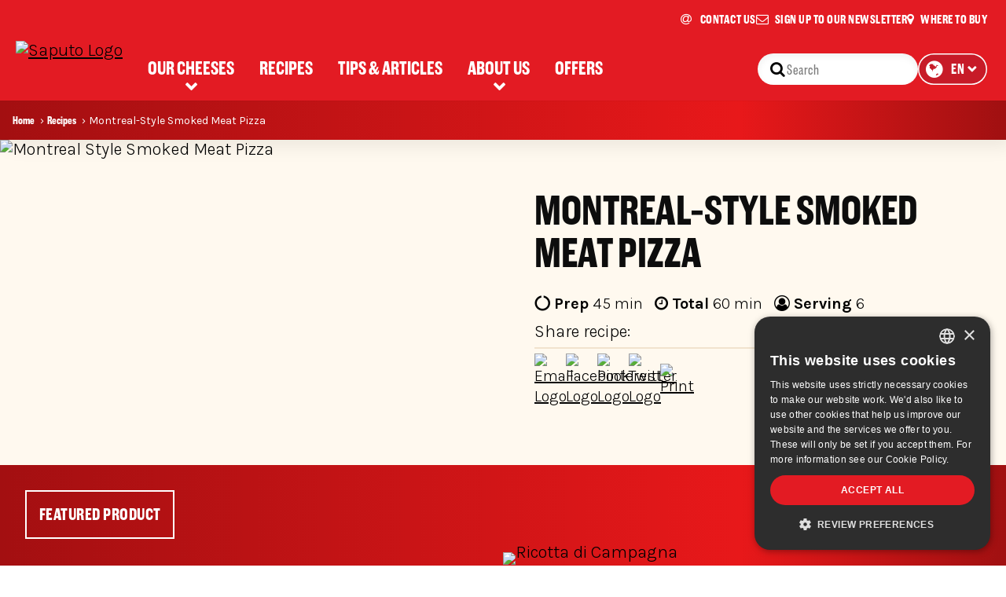

--- FILE ---
content_type: text/html; charset=utf-8
request_url: https://www.saputo.ca/en/recipes/montreal-style-smoked-meat-pizza
body_size: 10030
content:




<!DOCTYPE html>
<!--[if IE 9]><html lang="en" class="ie9 no-js"><![endif]-->
<!--[if !IE]><!-->
<html class="no-js" lang="en" prefix="og: http://ogp.me/ns#">
<!--<![endif]-->
<head>
    <meta charset="utf-8" />
    <meta http-equiv="X-UA-Compatible" content="IE=edge">
    <meta content="width=device-width, initial-scale=1.0" name="viewport" />

    <link rel="dns-prefetch" href="//fonts.googleapis.com/" />
    <link rel="dns-prefetch" href="//ajax.googleapis.com/" />
    <link rel="dns-prefetch" href="//cloudfront.net/" />
    <link rel="dns-prefetch" href="//saputo.canto.com/" />
    <link rel="dns-prefetch" href="//d2zd6ny1q7rvh6.cloudfront.net/" />

    <script src="/dist/jquery-3.7.0.min.js"></script>
    <script>var jq = $;</script>






    <!-- Google Tag Manager -->
    <script>
        (function (w, d, s, l, i) {
            w[l] = w[l] || []; w[l].push({
                'gtm.start':
                    new Date().getTime(), event: 'gtm.js'
            }); var f = d.getElementsByTagName(s)[0],
                j = d.createElement(s), dl = l != 'dataLayer' ? '&l=' + l : ''; j.async = true; j.src =
                    'https://www.googletagmanager.com/gtm.js?id=' + i + dl; f.parentNode.insertBefore(j, f);
        })(window, document, 'script', 'dataLayer', 'GTM-MTRSPH');
    </script>
    <!-- End Google Tag Manager -->

    

<title>Montreal-Style Smoked Meat Pizza Recipe | Saputo Cheese</title>
<meta name="description" content="Try making this delicious smoked meat pizza recipe using Saputo cheese. Discover this delicious recipe and more at Saputo.ca." />
<link rel="canonical" href="https://www.saputo.ca/en/recipes/montreal-style-smoked-meat-pizza" />
<link rel="alternate" href="https://www.saputo.ca/en/recipes/montreal-style-smoked-meat-pizza" hreflang="en" />
<link rel="alternate" href="https://www.saputo.ca/fr-ca/recettes/pizza-a-la-viande-fumee-style-montreal" hreflang="fr-CA" />
<meta property="og:description" content="Try making this delicious smoked meat pizza recipe using Saputo cheese. Discover this delicious recipe and more at Saputo.ca." />
<meta property="og:image" content="https://saputo.canto.com/direct/image/2mfpadekbp2vlau04tp76uch4k/EIHjkB3FfZKTEcRI5CRDF54AOaQ/original?content-type=image%2Fjpeg&amp;name=Montreal_Style_Smoked_Meat_Pizza_Hero.jpg" />

<meta property="og:image:secure_url" content="https://saputo.canto.com/direct/image/2mfpadekbp2vlau04tp76uch4k/EIHjkB3FfZKTEcRI5CRDF54AOaQ/original?content-type=image%2Fjpeg&amp;name=Montreal_Style_Smoked_Meat_Pizza_Hero.jpg" />
<meta property="og:locale" content="en" />
<meta property="og:locale:alternate" content="fr_CA" />
<meta property="og:site_name" content="www.saputo.ca" />
<meta property="og:title" content="Montreal-Style Smoked Meat Pizza Recipe | Saputo Cheese" />
<meta property="og:type" content="website" />
<meta property="og:url" content="https://www.saputo.ca/en/recipes/montreal-style-smoked-meat-pizza" />
<meta name="twitter:card" content="summary_large_image" />

    




<!-- Static header start -->
<style>
.site-wrapper{
overflow-x:hidden;
}

.recipe-description-sub-layout .ingredients-directions-container .ingredients ul li {
   display: inline !important;
}

.content-placeholder-component .banner-headline-h1 {
    color: #f1e3ce !important;
}
.content-placeholder-component .banner-headline-h2 {
    color: #f1e3ce !important;
}
</style>





<!-- Accessibility Code for "saputo.ca" -->
<script>
window.interdeal = {
    "sitekey": "02b3943ef35ad3c427fa8590bdd5e66c",
    "Position": "Left",
    "Menulang": "EN-CA",
    "domains": {
        "js": "https://cdn.equalweb.com/",
        "acc": "https://access.equalweb.com/"
    },
    "btnStyle": {
        "vPosition": [
            "80%",
            null
        ],
        "scale": [
            "0.6",
            "0.6"
        ],
        "icon": {
            "type": 11,
            "shape": "semicircle",
            "outline": false
        }
    }
};
(function(doc, head, body){
	var coreCall             = doc.createElement('script');
	coreCall.src             = interdeal.domains.js + 'core/4.4.1/accessibility.js';
	coreCall.defer           = true;
	coreCall.integrity       = 'sha512-tq2wb4PBHqpUqBTfTG32Sl7oexERId9xGHX2O3yF91IYLII2OwM1gJVBXGbEPaLmfSQrIE+uAOzNOuEUZHHM+g==';
	coreCall.crossOrigin     = 'anonymous';
	coreCall.setAttribute('data-cfasync', true );
	body? body.appendChild(coreCall) : head.appendChild(coreCall);
})(document, document.head, document.body);
</script>


<link rel="shortcut icon" sizes="32x32" href="/-/media/ecosystem/divisions/canada-dairy/sites/saputo-ca/saputo-ca-images/favicon-32x32-2.png?h=32&w=32&rev=8e73be69343f43dea4b781143e09009f&hash=58135DC7647C0EA4A3D1B30CE173D2DA" type="image/x-icon" /><link rel="shortcut icon" sizes="96x96" href="/-/media/ecosystem/divisions/canada-dairy/sites/saputo-ca/saputo-ca-images/favicon-96x96-2.png?h=96&w=96&rev=c92d80729bd7455db2df859b7398db0a&hash=0BF2E27B4E24164892DD289627ED1EF7" type="image/x-icon" /><link rel="apple-touch-icon" sizes="180x180" href="/-/media/ecosystem/divisions/canada-dairy/sites/saputo-ca/saputo-ca-images/apple-icon-180x180-2.png?h=180&w=180&rev=df195d1160bd4ecc8e44949563b53e74&hash=1939774FDA4510B49A65E75A36EFE713" type="image/x-icon" /><link rel="shortcut icon" sizes="192x192" href="/-/media/ecosystem/divisions/canada-dairy/sites/saputo-ca/saputo-ca-images/android-icon-192x192-2.png?h=192&w=192&rev=6937c2799a8a4c60816c3030961c7d74&hash=D9C443FD31B2AE79FA3BFCC75F227002" type="image/x-icon" />
<link rel="preload" href="https://cdnjs.cloudflare.com/ajax/libs/font-awesome/4.7.0/css/font-awesome.min.css?display=swap" as="style" onload="this.onload=null;this.rel='stylesheet'" /> <noscript> <link href="https://cdnjs.cloudflare.com/ajax/libs/font-awesome/4.7.0/css/font-awesome.min.css?display=swap" rel="stylesheet" type="text/css" /> </noscript>

<link href="/-/media/ecosystem/divisions/canada-dairy/sites/saputo-ca/saputo-ca-documents/mainmin.css?rev=4f6b3a1af23c47cfb932b2cf339a7444&hash=E45EEA1D5150886E275AF6942BF6BA70" rel="stylesheet" />


<!-- Static header end -->
    

<!-- Page Header: Start -->



<!-- Page Header: End -->


</head>


<body class="">




    <noscript>
        <iframe src="//www.googletagmanager.com/ns.html?id=GTM-MTRSPH" height="0" width="0" style="display:none;visibility:hidden"></iframe>
    </noscript>

    <div class="site-wrapper ">
        <a href="#content" class="off-screen">Skip to Content</a>

        


        

<section class="header horizontal"  >
    <div class="inner">
        <a class="logo" href="/en/" title="Home">
            <image DisableWebEdit="True" alt="Saputo Logo" loading="lazy" src="https://saputo.canto.com/direct/image/m2k710fq0d1alairan1u4tts6d/C_kBn8gdZc83CMv4geur9JyWDFU/original?content-type=image%2Fpng&amp;amp;name=Saputo_Generic+Logo_White+Line_200x200px.png" style="; min-width: 1px;min-height: 1px;"></image>
        </a>
        <nav>
            <i class="open-menu fa fa-navicon"></i>
            <div class="nav-items-container">
                <i class="close-menu fa fa-times"></i>
                <ul class="secondary-nav">
                    <li class="rte"><div class="header-rte"><ul>
    <li class="newsletter"><a href="/en/contact-us"><em class="fa fa-at"></em> Contact us</a></li>
    <li class="newsletter"><a rel="noopener noreferrer" href="http://ingredientsbysaputo.ca?source=SaputoCA" target="_blank" title="Sign up to our newsletter" data-saputo-gtm="click: { signupToOurNewsletter: undefined }"><em class="fa fa-envelope-o"></em>Sign up to our newsletter</a></li>
    <li><a href="/en/where-to-buy"><em class="fa fa-map-marker fa-1"></em>Where to buy</a></li>
</ul></div></li>

                        <li class="search">

<div class="search-container" role="search">
    <input type="text" placeholder="Search" class="inputsearch shared">
    <button class="submitsearch shared" aria-label="Search"><i class="fa fa-search"></i></button>
</div>

<script>
(function ($) {
  $(function () {
    var textToFind = "";
    var searchPage = '/en/search';
    searchPage = searchPage.replace(/&amp;/g, "&");
    var searchedText = "";
    var pageMode = window.location.search.search("sc_mode") > 0;

    if (searchPage === "")
    {
        searchPage = location.protocol + '//' + location.host + location.pathname;
    }

    $('.submitsearch.shared').click(function (e) {

      $('.inputsearch.shared').each(function () {
        if (textToFind === "" && searchedText !== "") {
          textToFind = $(this).val();
        }
      });

      if (textToFind !== '') {
          var url = pageMode ? searchPage + '&q=' + encodeURIComponent(textToFind) : searchPage + '?q=' + encodeURIComponent(textToFind);
        $(location).attr('href', url);
      }
    });

    //To handle key press
    $('.inputsearch.shared').keypress(function (event) {
      if (event.keyCode === 13) {
        $('.submitsearch.shared').click();
      }
    });

    //Display the latest search in the input
    searchedText = getParameterByName('q');
    $('.modify-search .search-container .inputsearch.shared').val(searchedText);

  });
})(jq);
</script></li>
                    

    <li class="language-toggle">
        <div class="select-container">
            <select id="MainLanguage"
                    onchange="SwitchToLanguage(this.options[this.selectedIndex].getAttribute('data-saputo-lang'), 'en', this.options[this.selectedIndex].getAttribute('data-saputo-url'))">
                    <option data-saputo-lang="en"
                            data-saputo-url="https://www.saputo.ca/en/recipes/montreal-style-smoked-meat-pizza"
                            selected>
                        EN
                    </option>
                    <option data-saputo-lang="fr-CA"
                            data-saputo-url="https://www.saputo.ca/fr-ca/recettes/pizza-a-la-viande-fumee-style-montreal"
                            >
                        FR
                    </option>
            </select>
            <script src="/dist/language.min.js?v=0.1.0.35481"></script>

        </div>
    </li>


                </ul>



<ul class="primary-nav">
    <li class="home">
        <a href="/en/">Home</a>
    </li>
        <li class="has-sub-menu"  >

            <a class="menu-products" DisableWedEdit="True" href="/en/products">Our Cheeses</a>

                <div class="sub-menu simple">

                    <ul>
                            <li class="overview">
                                 <a class="menu-products" DisableWedEdit="True" href="/en/products">Our Cheeses</a>
                            </li>
                        


        <li>
    <a DisableWedEdit="True" href="/en/products/haloumi"><img src="https://saputo.canto.com/direct/image/k4tb6qe0ml4uh3rlh61f540p2p/tqJP0JewdSFLhEDeTJF_8EYJiVo/original?content-type=image%2Fpng&name=Saputo+Halloumi+Category+Image+small.png" /> Halloumi</a>  
            </li>
        <li>
    <a DisableWedEdit="True" href="/en/products/feta"><img src="https://saputo.canto.com/direct/image/91j2t7rj5558t9j7k7tuo5ea0s/pOQIXddAYzArhKvyYUxaP5tF3_k/original?content-type=image%2Fpng&name=Saputo+Feta+Category+Image+small.png" /> Feta</a>  
            </li>
        <li>
    <a DisableWedEdit="True" href="/en/products/mozzarellissima"><img src="https://saputo.canto.com/direct/image/kda194ansh5qtel22obfdcmj74/YO6NqE7jsRGTUClSz0K9r6NKrqI/original?content-type=image%2Fpng&name=Saputo+Mozzarellissima+Category+Image+small.png" /> Mozzarellissima</a>  
            </li>
        <li>
    <a DisableWedEdit="True" href="/en/products/bocconcini"><img src="https://saputo.canto.com/direct/image/lqq03nseqd0vn2e50ifkm1cu3s/BfEZe64TSZSODzbRgau90dooSKk/original?content-type=image%2Fpng&name=Saputo+Bocconcini+Category+Image+small.png" />Bocconcini</a>  
            </li>
        <li>
    <a DisableWedEdit="True" href="/en/products/fresh-mozzarella"><img src="https://saputo.canto.com/direct/image/2hkpdn54sl0np7f7q579rfv50d/ah7WJxRugt97OpVkFp90TDu1nW4/original?content-type=image%2Fpng&name=Saputo+Fresh+Mozzarella+Category+Image+small.png" /> Fresh Mozzarella</a>  
            </li>
        <li>
    <a DisableWedEdit="True" href="/en/products/friulano"><img src="https://saputo.canto.com/direct/image/fp8m5i6t016spfedh1m9nvh64a/vp2PpPOm0OOx-2ocin0WluMLFBs/original?content-type=image%2Fpng&name=Friulano-thumb.png" /> Friulano</a>  
            </li>
        <li>
    <a DisableWedEdit="True" href="/en/products/ricotta"><img src="https://saputo.canto.com/direct/image/f8qgar9j3p0br4bk0gpumn6s0a/HSHq4NF-n_yPzB-7SPl03jZJ_JI/original?content-type=image%2Fpng&name=Saputo+Ricotta+Category+Image+small.png" /> Ricotta</a>  
            </li>
        <li>
    <a DisableWedEdit="True" href="/en/products/shredded-cheeses"><img src="https://saputo.canto.com/direct/image/kr0e57bqkp6e35sd1u9pidkb4d/LoiBAPUO8b_-Ks7ncV13hSWJNfk/original?content-type=image%2Fpng&name=Saputo+Shredded+Cheese+Category+Image+small.png" /> Shredded Cheeses</a>  
            </li>
        <li>
    <a DisableWedEdit="True" href="/en/products/tuma"><img src="https://saputo.canto.com/direct/image/0k2j6h773p1e1d7q8ut522fg6f/_xuJwrKQ-WSMnNdXE4NEHwwmbig/original?content-type=image%2Fpng&name=tuma-thumb.png" /> Tuma</a>  
            </li>

<li class="view-all"><a class="button" href="/en/products" DisableWebEdit="True">View all cheeses</a></li>

                    </ul>
                </div>
            </li>
        <li   >

            <a DisableWedEdit="True" href="/en/recipes">Recipes</a>

            </li>
        <li   >

            <a DisableWedEdit="True" href="/en/tips-and-articles">Tips & Articles</a>

            </li>
        <li class="has-sub-menu"  >

            <a class="empty-link" DisableWedEdit="True" onclick="javascript:;return false;" href="#">About Us</a>

                <div class="sub-menu simple">

                    <ul>
                        


        <li>
    <a DisableWedEdit="True" href="/en/our-story">Our Story</a>  
            </li>
        <li>
    <a DisableWedEdit="True" href="/en/animal-welfare">Our Promise</a>  
            </li>



                    </ul>
                </div>
            </li>
        <li   >

            <a DisableWedEdit="True" href="/en/offers">Offers</a>

            </li>
</ul>


<script>
    // add class if menu item matches current Url
    document.addEventListener("DOMContentLoaded", () => {
        const currentPath = window.location.href.replace(/\/$/, ""); // remove trailing slash
        const navLinks = document.querySelectorAll(".primary-nav a");
        navLinks.forEach(link => {
            const linkPath = link.href.replace(/\/$/, "");
            if (linkPath === currentPath) {
                link.classList.add("current-section");
            }
        });
    });
</script>            </div>
        </nav>
    </div>
    <div class="site-mask"></div>
</section>


        <section id="content">
            




    <div class="w-breadcrumb">
        <nav class="i-breadcrumb" aria-label="Breadcrumb">
            <ol class="breadcrumb__list" itemscope itemtype="https://schema.org/BreadcrumbList">
                        <li class="breadcrumb__item" itemprop="itemListElement" itemscope itemtype="https://schema.org/ListItem">
                            <a class="breadcrumb__link" itemprop="item" href="/en/">
                                <span itemprop="name">Home</span>
                                <meta itemprop="position" content="1" />
                            </a>
                        </li>
                        <li class="breadcrumb__item" itemprop="itemListElement" itemscope itemtype="https://schema.org/ListItem">
                            <a class="breadcrumb__link" itemprop="item" href="/en/recipes">
                                <span itemprop="name">Recipes</span>
                                <meta itemprop="position" content="2" />
                            </a>
                        </li>
                <li class="breadcrumb__item" itemprop="itemListElement" itemscope itemtype="https://schema.org/ListItem" aria-current="page">
                    <span itemprop="name">Montreal-Style Smoked Meat Pizza</span>
                    <meta itemprop="position" content="3" />
                </li>
            </ol>
        </nav>
    </div>

            
<div class="recipe-detail-page-template">
    <section class="hero-placeholder">
        
    </section>
    <section class="recipe-description-placeholder">
        



<div class="recipe-description-sub-layout recipe-description-sub-layout-2-column-left-image"  >
    <div class="inner">
            <div class="recipe-intro">
                

<div class="recipe-overview">
<img DisableWebEdit="True" alt="Montreal Style Smoked Meat Pizza" loading="lazy" src="https://saputo.canto.com/direct/image/hapvbpe6q920v91n77agin4l26/bpeSB5upWVNXX6uiaXIziljbvHM/original?content-type=image%2Fjpeg&amp;amp;name=Montreal_Style_Smoked_Meat_Pizza_Suggested.jpg" style="min-width: 1px;min-height: 1px;" />    <div class="recipe-summary">
        <ul>
            <li>
                <dl>
                    <dt>
                        <i class="fa fa-circle-o-notch"></i> Prep<br/>
                    </dt>
                    <dd>45 min</dd>
                </dl>
            </li>
            <li>
                <dl>
                    <dt>
                        <i class="fa fa-clock-o"></i> Total
                    </dt>
                    <dd>60 min</dd>
                </dl>
            </li>
            <li>
                <dl>
                    <dt>
                        <i class="fa fa-user-circle-o"></i> Serving
                    </dt>
                    <dd>6</dd>
                </dl>
            </li>
        </ul>
    </div>
</div>
                <div class="recipe-description">
                    


<div class="text-content">


<h1 class="headline">Montreal-Style Smoked Meat Pizza</h2>


    <div class="body-copy">
        
    </div>
</div>

<div class="sharerecipetext">
     <!-- social text -->
     Share recipe:
</div>

<div class="share-container">





<script>

    jq(function () {
    var url = encodeURIComponent(jq(location).attr("href"));
    var image = jq("meta[property='og:image']").attr("content") || "";
    var title = jq("meta[property='og:title']").attr("content") || "";
    if (title == "") {
        title = " ";
    }
    
    title = encodeURIComponent(title);
    var desc = encodeURIComponent("Try making this delicious smoked meat pizza recipe using Saputo cheese. Discover this delicious recipe and more at Saputo.ca.");

    jq('.js-social-share').each(function () {
        var value = jq(this).attr('href');
        value = value.replace(/{URL}/g, url);
        value = value.replace(/{IMAGE}/g, image);
        value = value.replace(/{TITLE}/g, title);
        value = value.replace(/{DESC}/g, desc);

        if (!image.trim() && value.toLowerCase().indexOf("pinterest") >= 0) {
        jq(jq(this)).parent().hide()
        }

        jq(this).attr('href', value);
    });

    var jsSocialShares = document.querySelectorAll(".js-social-share");
    if (jsSocialShares) {
        [].forEach.call(jsSocialShares, function (anchor) {
        var value = anchor.href;
        if (!value.startsWith("mailto") && !value.startsWith("javascript")) {

            anchor.addEventListener("click", function (e) {
            e.preventDefault();

            windowPopup(this.href, 500, 300);
            });
        }
        });
    }

    function windowPopup(url, width, height) {
        var left = (screen.width / 2) - (width / 2),
        top = (screen.height / 2) - (height / 2);

        window.open(
        url,
        "",
        "menubar=no,toolbar=no,resizable=yes,scrollbars=yes,width=" + width + ",height=" + height + ",top=" + top + ",left=" + left
        );
    }
    });
</script>

<div class="shareSocial"   id="socialShareContainer">
    
    

        <ul class="share">
                    <li>
                        <a class="js-social-share"  href="mailto:?subject={TITLE}&body={DESC} {URL}"data-saputo-gtm="click: { emailTracking: 'share by email' }">
                            <img   src="https://saputo.canto.com/direct/image/cv0bj9kt0d7jpavgr1clc30o7u/cDnkpTFTQQy0o5trH3maG_i1H3g/original?content-type=image%2Fpng&amp;name=email-round-solid-yellow.png"title="Email Logo"alt="Email Logo" />
                        </a>
                    </li>
                    <li>
                        <a class="js-social-share"  href="http://www.facebook.com/sharer/sharer.php?u={URL}&title={TITLE}"data-saputo-gtm="click: { socialMediaTracking: { socialMedia: 'Facebook Logo'} }">
                            <img   src="https://saputo.canto.com/direct/image/cd8grnecb94l77io8q67597e0l/C4er7V9etZ9XIiKJn8DDNWtMb1Y/original?content-type=image%2Fpng&amp;name=Facebook.png"title="Facebook Logo"alt="Facebook Logo" />
                        </a>
                    </li>
                    <li>
                        <a class="js-social-share"  href="http://pinterest.com/pin/create/bookmarklet/?media={IMAGE}&url={URL}&is_video=false&description={DESC}"data-saputo-gtm="click: { socialMediaTracking: { socialMedia: 'Pinterest Logo'} }">
                            <img   src="https://saputo.canto.com/direct/image/e0clk21tlh3i3egjp1g0fptf4s/YIv4dbsPfQsf15RMnO21PKhE9oA/original?content-type=image%2Fpng&amp;name=Pinterest.png"title="Pinterest Logo"alt="Pinterest Logo" />
                        </a>
                    </li>
                    <li>
                        <a class="js-social-share"  href="http://twitter.com/intent/tweet?url={URL}&text={DESC}"data-saputo-gtm="click: { socialMediaTracking: { socialMedia: 'Twitter Logo'} }">
                            <img   src="https://saputo.canto.com/direct/image/flahq5h9hp2bbb8h9snq9so06s/9rAUcUw8D9axKY76Qf-vnlu4XR4/original?content-type=image%2Fpng&amp;name=X+Twitter.png"title="Twitter Logo"alt="Twitter Logo" />
                        </a>
                    </li>
                <li>
                    <a class="print"  data-saputo-gtm="click: { printARecipe: { recipe: 'Montreal Style Smoked Meat Pizza'} }"onclick="window.print()" href=""><img alt="Print" src="https://saputo.canto.com/direct/image/vs7h9imcb92md4d8ocjflicd1d/7NFLaOG6CjscBVkhMMDyamM7PZw/original?content-type=image%2Fpng&amp;amp;name=print.png" /></a>
                </li>
        </ul>
</div></div>
                </div>
            </div>
            <div class="featured-product-placeholder">
                





<div class="feature-recipe-component"  >
    <div class="feature-recipe-content">

        <div class="recipe-content column single">
            <div class="cont-txt-recipe">

                <h3 class="headline">Featured Product</h3>

                <h4 class="sub-head">Ricotta di Campagna</h4>
                <div class="body-copy"><p>A mild and creamy taste with pleasant, soft, fluffy curds that melt in your mouth. Ricotta di campagna is made with an added touch of rich cream. It lends itself to a variety of culinary uses.</p></div>
                <div class="cta-container">
                    <a class="button"  href="/en/products/ricotta/ricotta-di-campagna"data-saputo-gtm="click: { featuredRecipes: { recipe: 'Ricotta di Campagna' } }">View More</a>
                </div>

            </div>
        </div>

            <div class="recipe-content column double">
<img alt="Ricotta di Campagna" class="foreground-image" loading="lazy" src="https://saputo.canto.com/direct/image/8l2vhqusn565b5gputblhegk4o/2n--oKed6HmKKN8bnpAfoHHwxWo/original?content-type=image%2Fpng&amp;amp;name=Ricotta_di_Campagna.png" style="min-width: 1px;min-height: 1px;" />            </div>
    </div>
</div>
            </div>    



<div class="ingredients-directions-container">

    <div class="nosleep">
        <input type="checkbox" id="chkNoSleep" />
        <label for="chkNoSleep"> <span class="toggle-background"> </span> <span class="toggle-button"> </span> <span><strong>Cook mode</strong> (prevent screen from sleeping)</span></label>
    </div>
<script src="/dist/nosleep.min.js?v=0.1.0.35481"></script>
    <script>
        var noSleep = new NoSleep();

        var wakeLockEnabled = false;
        var toggleEl = document.querySelector("#chkNoSleep");
        toggleEl.addEventListener('click', function() {
            if (!wakeLockEnabled) {
                noSleep.enable(); // keep the screen on!
                wakeLockEnabled = true;
                $('#chkNoSleep').prop('checked', true);
            } else {
                noSleep.disable(); // let the screen turn off.
                wakeLockEnabled = false;
                $('#chkNoSleep').prop('checked', false);
            }
        }, false);
    </script>

    <div class="ingredients">
        <h3 class="sub-head">
            Ingredients
        </h3>
        <h4><span style="font-size: 18px;">Dough (see note)</h4>
<ul>
    <li>360  mL (1&frac12; cups)  warm water</li>
    <li>20  mL (4 tsp)  sugar</li>
    <li>15  mL (1 tbsp)  active dry yeast</li>
    <li>60  mL (4 tbsp)  olive oil</li>
    <li>10  mL (2 tsp)  sea salt</li>
    <li>875  mL (3&frac12; cups)  all-purpose flour</li>
</ul>
<br>
<h4><span style="font-size: 18px;">Toppings</h4>
<ul>
    <li>250  mL (1 cup)   <a href="/en/products/ricotta/ricotta-di-campagna"><strong><span style="text-decoration: underline;">Saputo</strong><span style="text-decoration: underline;"> Ricotta di Campagna<strong><span style="text-decoration: underline;"> </strong></a><br></li>
    <li>500  g (1/2 lb)  smoked meat<br></li>
    <li>6    strips smoked bacon, cooked and chopped<br></li>
    <li>1    large dill pickle, sliced widthwise<br></li>
    <li>250  mL (1 cup)  <strong> </strong>><a href="/sitecore/service/notfound.aspx?item=web%3a%7bDD26A415-5030-47EC-B8FB-A5D3710B7AF7%7d%40en"><strong><span style="text-decoration: underline;">Saputo Mozzarellissima </strong><span style="text-decoration: underline;">shredded cheese</a></li>
</ul>
    </div>
    <div class="directions">
        <h3 class="sub-head">
            Directions
        </h3>
        <h4><span style="font-size: 18px;">For the dough</span></h4>
<ol>
    <li>In a large mixing bowl, combine the water and sugar. Sprinkle yeast on the surface of the water and let rest for 5 minutes without stirring. Add olive oil and sea salt and stir with a fork. Add 500 mL (2 cups) of flour and stir with a fork until the flour is fully incorporated and the mixture becomes sticky. Add an additional 250 mL (1 cup) of flour and knead to incorporate. Transfer the dough to a work surface floured with the remaining 120 mL (1/2 cup) of flour. Knead for 5-7 minutes, or until the flour is incorporated and the dough is smooth and supple. Transfer the dough to a large oiled bowl and cover with plastic wrap. Let rest for 90 minutes at room temperature. Divide the dough into 4 balls.</li>
</ol>
<h4><span style="font-size: 18px;">For the pizza</span></h4>
<ol>
    <li>Preheat oven to 230 &deg;C (450 &deg;F) with the rack in the top position.&nbsp;</li>
    <li>Roll out a ball of dough into a 40-cm circle. Spread with <strong>Saputo&nbsp;</strong>Ricotta, top with smoked meat and pickle slices, and sprinkle with shredded <strong>Saputo Mozzarellissima </strong>cheese.</li>
    <li>Bake for around 20 minutes, or until the cheese is melted and the crust is golden brown.</li>
</ol>
<h4><span style="font-size: 18px;">Note:</span>&nbsp;</h4>
<p>For a quick and easy way to prepare this recipe, use store-bought pizza dough</p>
    </div>
    
</div>    </div>

</div>



<script>
    window.localStorage.nutritionCloseText = ""
</script>

<script type="application/ld+json">{"@context":"http://schema.org","@type":"Recipe","name":"Montreal-Style Smoked Meat Pizza","url":"https://www.saputo.ca/en/recipes/montreal-style-smoked-meat-pizza","image":"https://saputo.canto.com/direct/image/2mfpadekbp2vlau04tp76uch4k/EIHjkB3FfZKTEcRI5CRDF54AOaQ/original?content-type=image%2Fjpeg&amp;name=Montreal_Style_Smoked_Meat_Pizza_Hero.jpg","description":"Try making this delicious smoked meat pizza recipe using Saputo cheese. Discover this delicious recipe and more at Saputo.ca.","keywords":"Montreal-Style Smoked Meat Pizza","inLanguage":"en","author":{"@type":"Organization","name":"Saputo","url":"https://www.saputo.ca","logo":{"@type":"ImageObject","url":"https://www.saputo.ca/-/media/ecosystem/divisions/canada-dairy/sites/saputo-ca/saputo-ca-images/favicon-32x32-2.png?rev=8e73be69343f43dea4b781143e09009f&hash=7C363C0F89B0A9524A6317F74A2D0EBA"}},"publisher":{"@type":"Organization","name":"Saputo","url":"https://www.saputo.ca","logo":{"@type":"ImageObject","url":"https://www.saputo.ca/-/media/ecosystem/divisions/canada-dairy/sites/saputo-ca/saputo-ca-images/favicon-32x32-2.png?rev=8e73be69343f43dea4b781143e09009f&hash=7C363C0F89B0A9524A6317F74A2D0EBA"}},"isPartOf":{"@type":"WebPage","Url":"https://www.saputo.ca/en/recipes"},"mainEntityOfPage":{"@type":"WebPage","Url":"https://www.saputo.ca/en/recipes/montreal-style-smoked-meat-pizza"},"recipeCuisine":"","recipeCategory":"Pizza","prepTime":"PT45M","totalTime":"PT60M","recipeYield":"6","recipeIngredient":["360  mL (1&frac12; cups)  warm water","20  mL (4 tsp)  sugar","15  mL (1 tbsp)  active dry yeast","60  mL (4 tbsp)  olive oil","10  mL (2 tsp)  sea salt","875  mL (3&frac12; cups)  all-purpose flour","250  mL (1 cup)   Saputo Ricotta di Campagna","500  g (1/2 lb)  smoked meat","6    strips smoked bacon, cooked and chopped","1    large dill pickle, sliced widthwise","250  mL (1 cup)   >Saputo Mozzarellissima shredded cheese"],"recipeInstructions":[{"@type":"HowToSection","Name":"For the dough","itemListElement":[{"@type":"HowToStep","Text":"In a large mixing bowl, combine the water and sugar. Sprinkle yeast on the surface of the water and let rest for 5 minutes without stirring. Add olive oil and sea salt and stir with a fork. Add 500 mL (2 cups) of flour and stir with a fork until the flour is fully incorporated and the mixture becomes sticky. Add an additional 250 mL (1 cup) of flour and knead to incorporate. Transfer the dough to a work surface floured with the remaining 120 mL (1/2 cup) of flour. Knead for 5-7 minutes, or until the flour is incorporated and the dough is smooth and supple. Transfer the dough to a large oiled bowl and cover with plastic wrap. Let rest for 90 minutes at room temperature. Divide the dough into 4 balls."}]},{"@type":"HowToSection","Name":"For the pizza","itemListElement":[{"@type":"HowToStep","Text":"In a large mixing bowl, combine the water and sugar. Sprinkle yeast on the surface of the water and let rest for 5 minutes without stirring. Add olive oil and sea salt and stir with a fork. Add 500 mL (2 cups) of flour and stir with a fork until the flour is fully incorporated and the mixture becomes sticky. Add an additional 250 mL (1 cup) of flour and knead to incorporate. Transfer the dough to a work surface floured with the remaining 120 mL (1/2 cup) of flour. Knead for 5-7 minutes, or until the flour is incorporated and the dough is smooth and supple. Transfer the dough to a large oiled bowl and cover with plastic wrap. Let rest for 90 minutes at room temperature. Divide the dough into 4 balls."}]},{"@type":"HowToSection","Name":"Note:&nbsp;","itemListElement":[{"@type":"HowToStep","Text":"In a large mixing bowl, combine the water and sugar. Sprinkle yeast on the surface of the water and let rest for 5 minutes without stirring. Add olive oil and sea salt and stir with a fork. Add 500 mL (2 cups) of flour and stir with a fork until the flour is fully incorporated and the mixture becomes sticky. Add an additional 250 mL (1 cup) of flour and knead to incorporate. Transfer the dough to a work surface floured with the remaining 120 mL (1/2 cup) of flour. Knead for 5-7 minutes, or until the flour is incorporated and the dough is smooth and supple. Transfer the dough to a large oiled bowl and cover with plastic wrap. Let rest for 90 minutes at room temperature. Divide the dough into 4 balls."}]}],"datePublished":"2025-10-21","hasPart":[{"@type":"CreativeWork","inLanguage":"fr-CA","url":"https://www.saputo.ca/fr-ca/recettes/pizza-a-la-viande-fumee-style-montreal"}]}</script>
<script type="text/javascript">jq(document).ready(function() { window.dataLayer = window.dataLayer || []; dataLayer.push({"author":"Saputo","prepTime":"PT45M","totalTime":"PT60M","description":"Try making this delicious smoked meat pizza recipe using Saputo cheese. Discover this delicious recipe and more at Saputo.ca.","name":"Montreal-Style Smoked Meat Pizza","image":["https://saputo.canto.com/direct/image/2mfpadekbp2vlau04tp76uch4k/EIHjkB3FfZKTEcRI5CRDF54AOaQ/original?content-type=image%2Fjpeg&amp;name=Montreal_Style_Smoked_Meat_Pizza_Hero.jpg"],"recipeIngredient":["360  mL (1&frac12; cups)  warm water","20  mL (4 tsp)  sugar","15  mL (1 tbsp)  active dry yeast","60  mL (4 tbsp)  olive oil","10  mL (2 tsp)  sea salt","875  mL (3&frac12; cups)  all-purpose flour","250  mL (1 cup)   Saputo Ricotta di Campagna","500  g (1/2 lb)  smoked meat","6    strips smoked bacon, cooked and chopped","1    large dill pickle, sliced widthwise","250  mL (1 cup)   >Saputo Mozzarellissima shredded cheese"],"recipeInstructions":["In a large mixing bowl, combine the water and sugar. Sprinkle yeast on the surface of the water and let rest for 5 minutes without stirring. Add olive oil and sea salt and stir with a fork. Add 500 mL (2 cups) of flour and stir with a fork until the flour is fully incorporated and the mixture becomes sticky. Add an additional 250 mL (1 cup) of flour and knead to incorporate. Transfer the dough to a work surface floured with the remaining 120 mL (1/2 cup) of flour. Knead for 5-7 minutes, or until the flour is incorporated and the dough is smooth and supple. Transfer the dough to a large oiled bowl and cover with plastic wrap. Let rest for 90 minutes at room temperature. Divide the dough into 4 balls.","Preheat oven to 230 &deg;C (450 &deg;F) with the rack in the top position.&nbsp;","Roll out a ball of dough into a 40-cm circle. Spread with Saputo&nbsp;Ricotta, top with smoked meat and pickle slices, and sprinkle with shredded Saputo Mozzarellissima cheese.","Bake for around 20 minutes, or until the cheese is melted and the crust is golden brown."],"recipeYield":"6"}); });</script>







    </section>
    
</div>
        </section>

        

<section class="footer"  >
    <div class="inner">
        <div class="footer-container">
            <div class="footer-row">
                <div class="footer-top-left"><div class="site-links">
<div class="column has-header">
<h5>Products, recipes & tips</h5>
<ul>
    <li><a href="/en/products">Our Cheeses</a></li>
    <li><a href="/en/recipes">Recipes</a></li>
    <li><a href="/en/tips-and-articles">Tips &amp; Articles</a></li>
</ul>
</div>

<div class="column has-header">
<h5>Get To Know Us</h5>
<ul>
    <li><a href="/en/our-story">Our Story</a></li>
    <li><a href="/en/animal-welfare">Our Promise</a></li>
    <li><a rel="noopener noreferrer" href="https://www.saputofoodservice.ca/en" target="_blank">Saputo Foodservice</a></li>
</ul>
</div>

<div class="column has-header">
<h5>Stay In Touch</h5>
<ul>
    <li><a href="/en/contact-us">Contact Us</a></li>
    <li><a href="/en/faq">FAQ</a></li>
    <li><a rel="noopener noreferrer" target="_blank" href="https://www.ingredientsbysaputo.ca?source=SaputoCA">Newsletter</a>&nbsp;</li>
</ul>
</div>
</div></div>
                <div><img alt="Saputo Logo" src="https://saputo.canto.com/direct/image/ui0b34oo656f16oqtut4apre7h/_k0-pm57c5edk226jhcPPJHWlew/original?content-type=image%2Fwebp&amp;name=logo_footer-1.webp">

<div class="social-links">
<h3 class="sub-head">Follow Us</h3>
<ul>
    <li><a target="_blank" href="http://facebook.com/saputo.ca"><img alt="Go to Facebook" src="https://saputo.canto.com/direct/image/sf2cdg0ki14nh0cb0v8raaej0a/qeIwpq-fUwA4crG-gvWNaqZN6VU/original?content-type=image%2Fsvg%2Bxml&amp;name=Facebook-social.svg"></a></li>

    <li><a target="_blank" href="https://www.pinterest.ca/ingredientsbysaputo/"><img alt="Go to Pinterest" src="https://saputo.canto.com/direct/image/vcodffm40h3b9c3057i89hnd37/3hD7rlNsgdNCHx1DmR7kN1NsGto/original?content-type=image%2Fsvg%2Bxml&amp;name=Pinterest-social.svg"></a></li>

<li><a target="_blank" href="https://www.instagram.com/ingredients_by_saputo/"><img alt="Go to Instagram" src="https://saputo.canto.com/direct/image/pjc7h0dk0d3gtbeavuh0j72v2c/CtV1vJ8pUYt_fATfnQEzAVe0El0/original?content-type=image%2Fsvg%2Bxml&amp;name=Instagram-social.svg"></a></li>

    <li><a target="_blank" href="https://www.youtube.com/channel/UCUFk9RM4HXj3dWKUZL1zvSg"><img alt="Go to YouTube" src="https://saputo.canto.com/direct/image/ttnfh1gbv93qffidkl262lcq1t/K6SVLm45mQDavkSH3l7kX729Cns/original?content-type=image%2Fsvg%2Bxml&amp;name=YouTube-social.svg"></a></li>

</ul>
</div>


</div>
            </div>
        </div>
        <div class="footer-container footer-container-bottom">
            <div class="footer-row">
                <div class="footer-bottom-left"><ul class="terms">
    <li><a href="/en/privacy-policy">Privacy Policy</a></li>
    <li><a href="/en/cookies-policy">Cookies Policy</a></li>
    <li><a href="/en/legal-notice">Legal Notice</a></li>
</ul></div>
                <div><p class="secondary-links">&copy; <span id="copyyear"></span> Saputo Inc. All rights reserved.</p>
</div>
            </div>
        </div>
    </div>

</section>
    </div>

    



<script src="/dist/legacy-body.min.js?v=0.1.0.35481"></script>

<script src="/-/media/ecosystem/divisions/canada-dairy/sites/saputo-ca/saputo-ca-documents/saputofridge.js?rev=b491d51629af4a409ed0f0bbbde06ec2"></script>
<script src="/-/media/ecosystem/divisions/canada-dairy/sites/saputo-ca/saputo-ca-documents/js/script.js?rev=34576c1b0b584a16bd89fbec7609062a"></script>


    



    


<script src="/dist/legacy-googleTagManager.min.js?v=0.1.0.35481"></script>
    <script type="text/javascript">
    window.saputo = window.saputo || {};
    window.saputo.environment = 'dev';

    jq(document).ready(window.saputo.gtm.bindEvents);
    </script>


    <script>console.log('DW0LDWK0000AE-app-sc10-canadacentral-002-p');</script>
<script type="text/javascript" src="/_Incapsula_Resource?SWJIYLWA=719d34d31c8e3a6e6fffd425f7e032f3&ns=2&cb=1830837154" async></script></body>
</html>

--- FILE ---
content_type: application/x-javascript
request_url: https://www.saputo.ca/-/media/ecosystem/divisions/canada-dairy/sites/saputo-ca/saputo-ca-documents/js/script.js?rev=34576c1b0b584a16bd89fbec7609062a
body_size: 3432
content:
$('document').ready(function () {

    //============================================================================
    //- GLOBAL FUNCTIONALITY -//
    //============================================================================
    
        // Site Navigation - Move secondary nav items to primary nav
        $('.primary-nav').append($('.secondary-nav .search, .secondary-nav .language-toggle'));

        /* // Custom Search Toggle (Commented out)
        $( "li.search").append( "<span class='search-toggle-btn'></span> " );
            $( ".search-toggle-btn" ).click(function() {
            $( "li.search" ).toggleClass( "open" );
            $( "input.inputsearch" ).focus();
        }); */
        
        // Header scroll effect - Add scrolling class when user scrolls past 128px
        $(window).scroll(function() {    
            var scroll = $(window).scrollTop();
            if (scroll >= 128) {
                $("section.header").addClass("scrolling");
            } 
            else if(scroll <= 120) {
                $("section.header").removeClass("scrolling");
            }
        });

        // Product navigation styling - Add classes to product menu items
        $('.menu-products + .sub-menu').addClass('sub-menu-products');
        $('.menu-products').parent().addClass('products');
        
        // Multi-filter dropdown state management - Handle filter selection states
        if($('.multiple-filter-content').length > 0){
            console.log($(this));

            function checkFilterValues(e, action){
                if(action == 'select'){
                    if($(e).parents('.category').find('li.filter-option-selected').length > 0 ){
                        $(e).parents('.category').addClass('selected');
                    }
                    else if ($(e).parents('.category').find('li.filter-option-selected').length == 0){
                        $(e).parents('.category').removeClass('selected');
                    }
                }
                if(action == 'clear'){
                    $(e).parents('.multiple-filter-content').find('.category').removeClass('selected');
                }
            }

            // Filter click events
            $('.category-value').click(function(){
                checkFilterValues($(this),'select');
            });
            $('.filters-clear-button').click(function(){
                checkFilterValues($(this),'clear');
            });
        }
        

    //============================================================================
    //- PAGE TEMPLATE SPECIFIC FUNCTIONALITY -//
    //============================================================================

        // Recipe Details Page - Reorder recipe summary placement
        if($('.recipe-detail-page-template').length > 0){
            $('.recipe-detail-page-template .recipe-description .text-content').after($('.recipe-detail-page-template .recipe-overview .recipe-summary'));
        }
        
        // Product Detail Page - Clone and place awards section
        if($('.product-brand-detail-page-template').length > 0){
            $('.container-product-awards').clone().insertAfter($('.product-image img'));
        }

    //============================================================================
    //- SHARED LANGUAGE FUNCTIONALITY -//
    //============================================================================

        // Shared language detection function
        function getCurrentLanguage() {
            // Check URL parameters first
            const urlParams = new URLSearchParams(window.location.search);
            const urlLang = urlParams.get('sc_lang');
            if (urlLang) {
                return urlLang;
            }
            
            // Check HTML lang attribute
            const htmlLang = $('html').attr('lang');
            if (htmlLang) {
                return htmlLang;
            }
            
            // Check dropdown selection as fallback
            const selectedLang = $('#MainLanguage').val();
            if (selectedLang) {
                return selectedLang;
            }
            
            // Default to English
            return 'en';
        }

    //============================================================================
    //- RECIPE GRID FUNCTIONALITY -//
    //============================================================================

        // Recipe card "View Recipe" buttons with multi-language support
        function initRecipeButtons() {

            // Get button text based on current language
            function getButtonText(lang) {
                const buttonTexts = {
                    'en': 'View Recipe',
                    'fr-CA': 'Voir la recette',
                    'fr': 'Voir la recette' // Fallback for just 'fr'
                };
                return buttonTexts[lang] || buttonTexts['en'];
            }

            // Add "View Recipe" buttons to each recipe card
            function addRecipeButtons() {
                $('.recipe-item').each(function() {
                    const $recipeItem = $(this);
                    const $mainImage = $recipeItem.find('.main-image');
                    const $textContent = $recipeItem.find('.text-content');
                    
                    // Get the href from the main image link
                    const recipeUrl = $mainImage.attr('href');
                    
                    // Check if button already exists and recipe URL is valid
                    if ($textContent.find('.view-recipe-btn').length === 0 && recipeUrl) {
                        const currentLang = getCurrentLanguage();
                        const buttonText = getButtonText(currentLang);
                        
                        console.log('Current language:', currentLang, 'Button text:', buttonText); // Debug log
                        
                        // Create the button element
                        const $button = $('<a>', {
                            'class': 'view-recipe-btn',
                            'href': recipeUrl,
                            'text': buttonText
                        });
                        
                        // Add button after sub-head in text content
                        $textContent.append($button);
                    }
                });
            }

            // Update button text when language changes
            function updateButtonTexts() {
                const currentLang = getCurrentLanguage();
                const buttonText = getButtonText(currentLang);
                
                console.log('Updating button text. Language:', currentLang, 'Text:', buttonText); // Debug log
                
                $('.view-recipe-btn').text(buttonText);
            }

            // Initialize buttons on page load
            addRecipeButtons();

            // Listen for language selector changes
            $('#MainLanguage').on('change', function() {
                setTimeout(updateButtonTexts, 100); // Small delay to ensure language has changed
            });

            // Watch for dynamic content changes (if recipes are loaded via AJAX)
            const observer = new MutationObserver(function(mutations) {
                mutations.forEach(function(mutation) {
                    if (mutation.type === 'childList') {
                        addRecipeButtons();
                    }
                });
            });

            // Start observing DOM changes
            observer.observe(document.body, {
                childList: true,
                subtree: true
            });
        }

    //============================================================================
    //- ARTICLE GRID FUNCTIONALITY -//
    //============================================================================

        // Article "Learn More" buttons with multi-language support
        function initArticleButtons() {

            // Get button text based on current language
            function getButtonText(lang) {
                const buttonTexts = {
                    'en': 'Learn More',
                    'fr-CA': 'En savoir plus',
                    'fr': 'En savoir plus' // Fallback for just 'fr'
                };
                return buttonTexts[lang] || buttonTexts['en'];
            }

            // Add "Learn More" buttons to each article card
            function addArticleButtons() {
                $('.article-thumbnail').each(function() {
                    const $articleItem = $(this);
                    const $mainImage = $articleItem.find('.main-image');
                    const $textContent = $articleItem.find('.text-content');
                    const $description = $textContent.find('.description');
                    
                    // Get the href from the main image link
                    const articleUrl = $mainImage.attr('href');
                    
                    // Check if button already exists and article URL is valid
                    if ($description.find('.learn-more-btn').length === 0 && articleUrl) {
                        const currentLang = getCurrentLanguage();
                        const buttonText = getButtonText(currentLang);
                        
                        console.log('Article - Current language:', currentLang, 'Button text:', buttonText); // Debug log
                        
                        // Create the button element
                        const $button = $('<a>', {
                            'class': 'learn-more-btn',
                            'href': articleUrl,
                            'text': buttonText
                        });
                        
                        // Add button after description content
                        $description.append($button);
                    }
                });
            }

            // Update button text when language changes
            function updateArticleButtonTexts() {
                const currentLang = getCurrentLanguage();
                const buttonText = getButtonText(currentLang);
                
                console.log('Updating article button text. Language:', currentLang, 'Text:', buttonText); // Debug log
                
                $('.learn-more-btn').text(buttonText);
            }

            // Initialize buttons on page load
            addArticleButtons();

            // Listen for language selector changes
            $('#MainLanguage').on('change', function() {
                setTimeout(updateArticleButtonTexts, 100); // Small delay to ensure language has changed
            });

            // Watch for dynamic content changes (if articles are loaded via AJAX)
            const observer = new MutationObserver(function(mutations) {
                mutations.forEach(function(mutation) {
                    if (mutation.type === 'childList') {
                        addArticleButtons();
                    }
                });
            });

            // Start observing DOM changes
            observer.observe(document.body, {
                childList: true,
                subtree: true
            });
        }

//============================================================================
//- OONI PROMO BUTTON FUNCTIONALITY -//
//============================================================================

// Ooni promo button with multi-language support
function initOoniPromoButton() {

    // Get button text based on current language
    function getButtonText(lang) {
        const buttonTexts = {
            'en': 'Click Here',
            'fr-CA': 'Cliquez Ici',
            'fr': 'Cliquez Ici' // Fallback for just 'fr'
        };
        return buttonTexts[lang] || buttonTexts['en'];
    }

    // Get button URL based on current language
    function getButtonUrl(lang) {
        const buttonUrls = {
            'en': 'https://ca.ooni.com/pages/saputo-x-ooni',
            'fr-CA': 'https://ca.ooni.com/fr/pages/saputo-x-ooni',
            'fr': 'https://ca.ooni.com/fr/pages/saputo-x-ooni' // Fallback for just 'fr'
        };
        return buttonUrls[lang] || buttonUrls['en'];
    }

    // Add the button to the Ooni section
    function addOoniButton() {
        // Target the specific section with the Ooni promo
        $('.content-placeholder-sub-layout-3-column-hh').each(function() {
            const $section = $(this);
            
            // Look for the column with the text content (second column)
            const $textColumn = $section.find('.column.hh').eq(1); // Second column
            const $headline = $textColumn.find('.headline').first();
            
            // Check if button doesn't already exist and we found the headline
            if ($headline.length > 0 && $headline.siblings('.ooni-promo-btn').length === 0) {
                
                const currentLang = getCurrentLanguage();
                const buttonText = getButtonText(currentLang);
                const buttonUrl = getButtonUrl(currentLang);
                
                // Create the button element
                const $button = $('<a>', {
                    'class': 'ooni-promo-btn',
                    'href': buttonUrl,
                    'text': buttonText,
                    'target': '_blank' // Opens in new tab
                });
                
                // Insert the button after the headline (h3)
                $headline.after($button);
                
                console.log('Ooni button added. Language:', currentLang, 'Text:', buttonText, 'URL:', buttonUrl);
            }
        });
    }

    // Update button text and URL when language changes
    function updateOoniButton() {
        const currentLang = getCurrentLanguage();
        const buttonText = getButtonText(currentLang);
        const buttonUrl = getButtonUrl(currentLang);
        
        console.log('Updating Ooni button. Language:', currentLang, 'Text:', buttonText, 'URL:', buttonUrl);
        
        $('.ooni-promo-btn')
            .text(buttonText)
            .attr('href', buttonUrl);
    }

    // Initialize button on page load
    addOoniButton();

    // Listen for language selector changes
    $('#MainLanguage').on('change', function() {
        setTimeout(updateOoniButton, 100); // Small delay to ensure language has changed
    });

    // Watch for dynamic content changes (if content is loaded via AJAX)
    const observer = new MutationObserver(function(mutations) {
        mutations.forEach(function(mutation) {
            if (mutation.type === 'childList') {
                // Check if Ooni section was added dynamically
                if ($('.content-placeholder-sub-layout-3-column-hh').length > 0 &&
                    $('.ooni-promo-btn').length === 0) {
                    addOoniButton();
                }
            }
        });
    });

    // Start observing DOM changes
    observer.observe(document.body, {
        childList: true,
        subtree: true
    });
}

// Initialize the Ooni promo button
if($('.content-placeholder-sub-layout-3-column-hh').length > 0){
    initOoniPromoButton();
}

    //============================================================================
    //- INITIALIZATION -//
    //============================================================================

        // Initialize recipe buttons if recipe grid exists
        if($('.recipes-placeholder .grid-container').length > 0){
            initRecipeButtons();
        }

        // Initialize article buttons if article grid exists
        if($('.recipes-placeholder.ooni-articles .grid-container').length > 0){
            initArticleButtons();
        }

    //============================================================================
    //- END OF DOCUMENT READY -//
    //============================================================================

});

--- FILE ---
content_type: application/x-javascript
request_url: https://www.saputo.ca/-/media/ecosystem/divisions/canada-dairy/sites/saputo-ca/saputo-ca-documents/saputofridge.js?rev=b491d51629af4a409ed0f0bbbde06ec2
body_size: 526
content:
$('document').ready(function(){
    // Check if page is Product detail
    if ($('.product-brand-detail-page-template #productContainer').length > 0 && $('#whereToBuyLink > a').length > 0) {
        
        // Define + append CSS for Image Overlay over product
        var wtbFridgeCSS = '<style> #whereToBuyLink {position:relative;} #whereToBuyLink a {width:100%; max-width:270px;} #whereToBuyLink a img { position: absolute; margin-top: -20px; left: 90%; max-width: 102px;}  @media only screen and (min-width: 768px) and (max-width: 1023px) { #whereToBuyLink a img { left:105%;} } @media only screen and (max-width: 767px) { #whereToBuyLink a { max-width: 230px; width: 100%; } #whereToBuyLink a img { right: 0;  left: auto; } } </style>'
        $('head').append(wtbFridgeCSS);

        // Get Sitecore Where to buy link & remove from page
        var wtbLink = $('#whereToBuyLink > a').attr('href');
        var wtbLinkTitle = $('#whereToBuyLink > a').attr('title');
        $('#whereToBuyLink > a').text(wtbLinkTitle);
		$('#whereToBuyLink > a').attr('target','_blank');
        
        // Check WhereToBuyLink
        let myPromise = new Promise(function(frigoTrue, frigoFalse) {
            if ($('html').attr('lang') == 'en' && wtbLink.includes('lefrigosaputo.ca')) {
                frigoTrue("EN True");
            }
            if($('html').attr('lang') == 'fr' && wtbLink.includes('lefrigosaputo.ca')) {
                frigoTrue("FR True");
            }
            else {
                frigoFalse("False");
            } 
        });

        myPromise.then (
            function(value) {
                // Append LeSaputoFrigo Click & Wrap Product Image with Where to buy Link
                if (value == "EN True") {
                    $('#whereToBuyLink > a').append('<img src="https://saputo.canto.com/direct/image/jj9qst8dgp2mb1qv4pt9i60p2k/p8Vl746C0kb75yniE45Am2EuV_Q/original?content-type=image%2Fpng&name=saputofridge_click_en.png" />');
                }
                if (value == "FR True"){
                    $('#whereToBuyLink > a').append('<img src="https://saputo.canto.com/direct/image/mlsgvm0prp0fp9i9vgigc38h0b/54E8E-7t131A-EhX_eXgWEK_BWg/original?content-type=image%2Fpng&name=saputofridge_click_fr.png" />');
                }
                $( "#whereToBuyLink" ).insertBefore( $( "#productContainer .nutrition-container" ) );
            },
            function(error) {
                console.log(error);
            }
        );
    }
    if($('.product-brand-sub-layout').length > 0 && $('.product-brand a.button.secondary-cta').attr('href').includes('lefrigosaputo')) {
        // Remove on Product Overview page
        $('.product-brand-sub-layout .product-brand .cta-container .button.secondary-cta').remove();
    }
});    